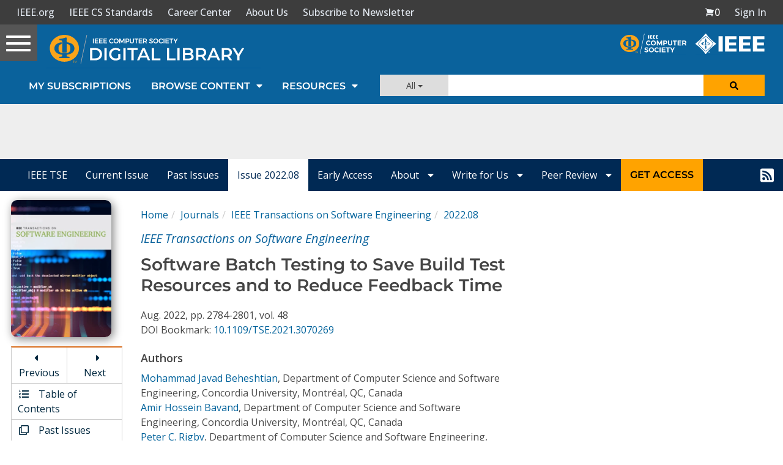

--- FILE ---
content_type: text/html; charset=utf-8
request_url: https://www.google.com/recaptcha/api2/aframe
body_size: 267
content:
<!DOCTYPE HTML><html><head><meta http-equiv="content-type" content="text/html; charset=UTF-8"></head><body><script nonce="GuwGmT2lcO_Ko-JnOXsNQw">/** Anti-fraud and anti-abuse applications only. See google.com/recaptcha */ try{var clients={'sodar':'https://pagead2.googlesyndication.com/pagead/sodar?'};window.addEventListener("message",function(a){try{if(a.source===window.parent){var b=JSON.parse(a.data);var c=clients[b['id']];if(c){var d=document.createElement('img');d.src=c+b['params']+'&rc='+(localStorage.getItem("rc::a")?sessionStorage.getItem("rc::b"):"");window.document.body.appendChild(d);sessionStorage.setItem("rc::e",parseInt(sessionStorage.getItem("rc::e")||0)+1);localStorage.setItem("rc::h",'1768990090743');}}}catch(b){}});window.parent.postMessage("_grecaptcha_ready", "*");}catch(b){}</script></body></html>

--- FILE ---
content_type: application/javascript
request_url: https://prism.app-us1.com/?a=224472483&u=https%3A%2F%2Fwww.computer.org%2Fcsdl%2Fjournal%2Fts%2F5555%2F01%2F09392370%2F1sq7BkZ9nsk
body_size: 124
content:
window.visitorGlobalObject=window.visitorGlobalObject||window.prismGlobalObject;window.visitorGlobalObject.setVisitorId('fd52e6d6-62c9-41c2-85d5-3e9bf1f554f5', '224472483');window.visitorGlobalObject.setWhitelistedServices('tracking', '224472483');

--- FILE ---
content_type: text/javascript
request_url: https://polo.feathr.co/v1/analytics/match/script.js?a_id=5cdda43ba3a493000bf82f7f&pk=feathr
body_size: -596
content:
(function (w) {
    
        
    if (typeof w.feathr === 'function') {
        w.feathr('integrate', 'ttd', '6970a586928c230002f0c28c');
    }
        
        
    if (typeof w.feathr === 'function') {
        w.feathr('match', '6970a586928c230002f0c28c');
    }
        
    
}(window));